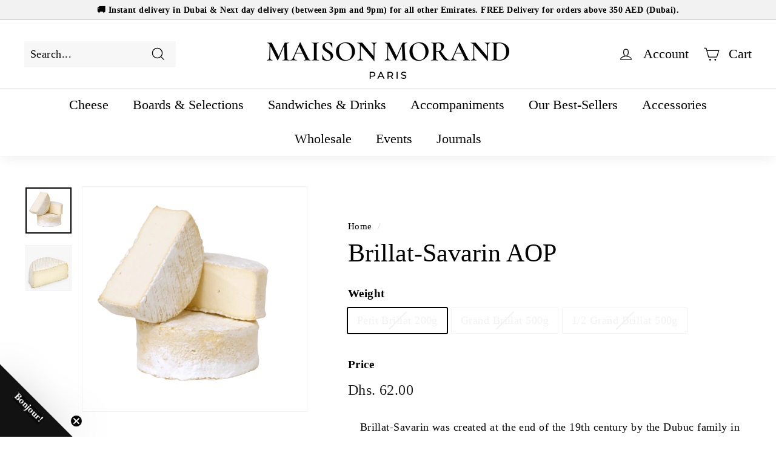

--- FILE ---
content_type: text/javascript
request_url: https://www.maisonmorandparis.com/cdn/shop/t/18/assets/bss-file-configdata.js?v=183911322036088358031749561283
body_size: 135
content:
var configDatas=[{mobile_show_badges:1,desktop_show_badges:1,mobile_show_labels:1,desktop_show_labels:1,label_id:91500,name:"New ",priority:0,img_url:"",pages:"1,2,3,4,7,5",enable_allowed_countries:!1,locations:"",position:0,product_type:0,exclude_products:6,product:"8122285719800,8122290045176,8122300104952,8122295451896,8122288177400,8122301579512",variant:"",collection:"",collection_image:"",inventory:0,tags:"",excludeTags:"",enable_visibility_date:!1,from_date:null,to_date:null,enable_discount_range:!1,discount_type:1,discount_from:null,discount_to:null,public_img_url:"",label_text:"New",label_text_color:"#000000",label_text_font_size:12,label_text_background_color:"#fffaf5",label_text_no_image:1,label_text_in_stock:"In Stock",label_text_out_stock:"Sold out",label_text_unlimited_stock:"Unlimited Stock",label_shadow:0,label_shape:"circle",label_opacity:100,label_border_radius:0,label_text_style:0,label_shadow_color:"#808080",label_text_enable:1,label_text_font_family:null,related_product_tag:null,customer_tags:null,exclude_customer_tags:null,customer_type:"allcustomers",exclude_customers:"all_customer_tags",collection_image_type:0,label_on_image:"2",first_image_tags:null,label_type:1,badge_type:0,custom_selector:null,margin_top:1,margin_bottom:0,mobile_font_size_label:12,label_text_id:91500,emoji:null,emoji_position:null,transparent_background:"0",custom_page:null,check_custom_page:null,margin_left:82,instock:null,enable_price_range:0,price_range_from:null,price_range_to:null,enable_product_publish:0,product_publish_from:null,product_publish_to:null,enable_countdown_timer:0,option_format_countdown:0,countdown_time:null,option_end_countdown:null,start_day_countdown:null,public_url_s3:"",enable_visibility_period:0,visibility_period:1,createdAt:"2023-09-16T17:29:24.000Z",customer_ids:"",exclude_customer_ids:"",exclude_product_ids:"",angle:0,toolTipText:"",mobile_width_label:17,mobile_height_label:17,mobile_fixed_percent_label:1,desktop_width_label:17,desktop_height_label:17,desktop_fixed_percent_label:1,mobile_position:0,mobile_default_config:1,desktop_label_unlimited_top:33,desktop_label_unlimited_left:33,desktop_label_unlimited_width:30,desktop_label_unlimited_height:30,mobile_label_unlimited_top:33,mobile_label_unlimited_left:33,mobile_label_unlimited_width:30,mobile_label_unlimited_height:30,mobile_margin_top:1,mobile_margin_left:82,mobile_margin_bottom:0,enable_fixed_time:0,fixed_time:null,statusLabelHoverText:0,labelHoverTextLink:"",statusLabelAltText:0,labelAltText:"",enable_multi_badge:0,enable_badge_stock:0,translations:[],animation_type:0}];
//# sourceMappingURL=/cdn/shop/t/18/assets/bss-file-configdata.js.map?v=183911322036088358031749561283
